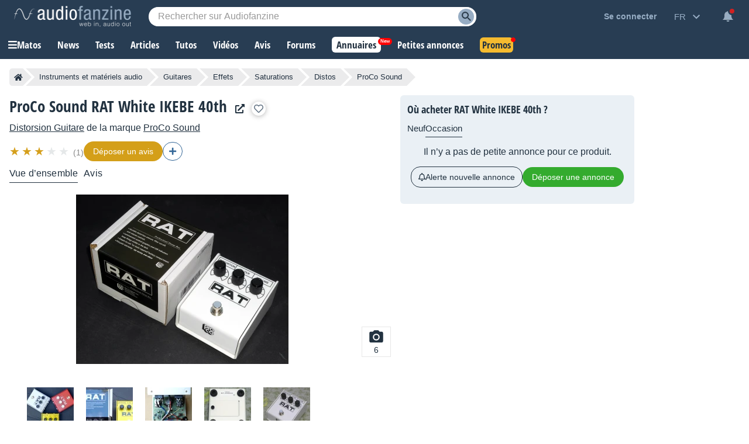

--- FILE ---
content_type: text/html; charset=utf-8
request_url: https://www.google.com/recaptcha/api2/aframe
body_size: 266
content:
<!DOCTYPE HTML><html><head><meta http-equiv="content-type" content="text/html; charset=UTF-8"></head><body><script nonce="rk0NOlSVw1vLcHGYSw1OTA">/** Anti-fraud and anti-abuse applications only. See google.com/recaptcha */ try{var clients={'sodar':'https://pagead2.googlesyndication.com/pagead/sodar?'};window.addEventListener("message",function(a){try{if(a.source===window.parent){var b=JSON.parse(a.data);var c=clients[b['id']];if(c){var d=document.createElement('img');d.src=c+b['params']+'&rc='+(localStorage.getItem("rc::a")?sessionStorage.getItem("rc::b"):"");window.document.body.appendChild(d);sessionStorage.setItem("rc::e",parseInt(sessionStorage.getItem("rc::e")||0)+1);localStorage.setItem("rc::h",'1768400011357');}}}catch(b){}});window.parent.postMessage("_grecaptcha_ready", "*");}catch(b){}</script></body></html>

--- FILE ---
content_type: application/javascript; charset=utf-8
request_url: https://fundingchoicesmessages.google.com/f/AGSKWxVLEuqkfUYGD9kuAVXSoge359ynhmt4aFkf3UAjGZalcsko1Pfv5M1QcGaeFLObI1yQRuPQb9JHMZ632wZGrgWrlmbxUgBejIuBIfXSHmwE-8koTFa27QbXr20ogPVfyABN1vLaABRzAOIoHT7hB63fr2ohiQAGhqf0jBzzq59jQ1ObV6xniYJe_MiU/_-advt./cpmrect./maxi_ad./ads/popup._745_60.
body_size: -1289
content:
window['90b29b91-f270-4cb1-9795-655068917579'] = true;